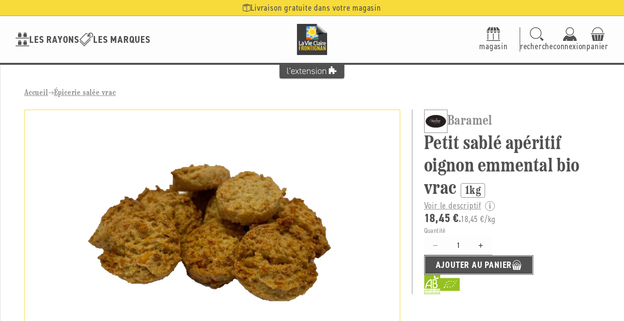

--- FILE ---
content_type: text/css
request_url: https://lavieclairefrontignan.fr/cdn/shop/t/7/assets/base-helpers.css?v=76515892601501659991723217552
body_size: 639
content:
@charset "UTF-8";.flex{display:-webkit-flex;display:-ms-flexbox;display:flex}.inline-flex{display:-webkit-inline-flex;display:-ms-inline-flexbox;display:inline-flex}.row{-webkit-flex-direction:row;-ms-flex-direction:row;flex-direction:row}.row-reverse{-webkit-flex-direction:row-reverse;-ms-flex-direction:row-reverse;flex-direction:row-reverse}.column{-webkit-flex-direction:column;-ms-flex-direction:column;flex-direction:column}.column-reverse{-webkit-flex-direction:column-reverse;-ms-flex-direction:column-reverse;flex-direction:column-reverse}.align-items-start{-webkit-align-items:flex-start;-ms-align-items:flex-start;align-items:flex-start}.align-items-center{-webkit-align-items:center;-ms-align-items:center;align-items:center}.align-items-end{-webkit-align-items:flex-end;-ms-align-items:flex-end;align-items:flex-end}.align-items-stretch{-webkit-align-items:stretch;-ms-align-items:stretch;align-items:stretch}.align-items-baseline{-webkit-align-items:baseline;-ms-align-items:baseline;align-items:baseline}.justify-content-start{-webkit-justify-content:flex-start;-ms-justify-content:flex-start;justify-content:flex-start}.justify-content-center{-webkit-justify-content:center;-ms-justify-content:center;justify-content:center}.justify-content-end{-webkit-justify-content:flex-end;-ms-justify-content:flex-end;justify-content:flex-end}.justify-content-space-between{-webkit-justify-content:space-between;-ms-justify-content:space-between;justify-content:space-between}.justify-content-space-around{-webkit-justify-content:space-around;-ms-justify-content:space-around;justify-content:space-around}.justify-content-stretch{-webkit-justify-content:stretch;-ms-justify-content:stretch;justify-content:stretch}.wrap{-webkit-flex-wrap:wrap;-moz-flex-wrap:wrap;-ms-flex-wrap:wrap;flex-wrap:wrap}.nowrap{-webkit-flex-wrap:nowrap;-moz-flex-wrap:nowrap;-ms-flex-wrap:nowrap;flex-wrap:nowrap}.shrink{flex-shrink:1}.no-shrink{flex-shrink:0}.grow{flex-grow:1}.no-grow{flex-grow:0}.align-self-start{align-self:flex-start}.align-self-center{align-self:center}.align-self-end{align-self:flex-end}.justify-self-start{justify-self:flex-start}.justify-self-center{justify-self:center}.justify-self-end{justify-self:flex-end}.gap-xxs{gap:var(--gap-xxs)}.gap-xs{gap:var(--gap-xs)}.gap-s{gap:var(--gap-s)}.gap{gap:var(--gap)}.gap-l{gap:var(--gap-l)}.gap-xl{gap:var(--gap-xl)}.gap-xxl{gap:var(--gap-xxl)}.row-gap-xxs{row-gap:var(--gap-xxs)}.row-gap-xs{row-gap:var(--gap-xs)}.row-gap-s{row-gap:var(--gap-s)}.row-gap{row-gap:var(--gap)}.row-gap-l{row-gap:var(--gap-l)}.row-gap-xl{row-gap:var(--gap-xl)}.row-gap-xxl{row-gap:var(--gap-xxl)}.column-gap-xxs{column-gap:var(--gap-xxs)}.column-gap-xs{column-gap:var(--gap-xs)}.column-gap-s{column-gap:var(--gap-s)}.column-gap{column-gap:var(--gap)}.column-gap-l{column-gap:var(--gap-l)}.column-gap-xl{column-gap:var(--gap-xl)}.column-gap-xxl{column-gap:var(--gap-xxl)}@media only screen and (max-width: 989px){.medium-row{-webkit-flex-direction:row;-ms-flex-direction:row;flex-direction:row}.medium-row-reverse{-webkit-flex-direction:row-reverse;-ms-flex-direction:row-reverse;flex-direction:row-reverse}.medium-column{-webkit-flex-direction:column;-ms-flex-direction:column;flex-direction:column}.medium-column-reverse{-webkit-flex-direction:column-reverse;-ms-flex-direction:column-reverse;flex-direction:column-reverse}.medium-align-items-start{-webkit-align-items:flex-start;-ms-align-items:flex-start;align-items:flex-start}.medium-align-items-center{-webkit-align-items:center;-ms-align-items:center;align-items:center}.medium-align-items-end{-webkit-align-items:flex-end;-ms-align-items:flex-end;align-items:flex-end}.medium-justify-content-start{-webkit-justify-content:flex-start;-ms-justify-content:flex-start;justify-content:flex-start}.medium-justify-content-center{-webkit-justify-content:center;-ms-justify-content:center;justify-content:center}.medium-justify-content-end{-webkit-justify-content:flex-end;-ms-justify-content:flex-end;justify-content:flex-end}}@media only screen and (max-width: 749px){.small-row{-webkit-flex-direction:row;-ms-flex-direction:row;flex-direction:row}.small-row-reverse{-webkit-flex-direction:row-reverse;-ms-flex-direction:row-reverse;flex-direction:row-reverse}.small-column{-webkit-flex-direction:column;-ms-flex-direction:column;flex-direction:column}.small-column-reverse{-webkit-flex-direction:column-reverse;-ms-flex-direction:column-reverse;flex-direction:column-reverse}.small-align-items-start{-webkit-align-items:flex-start;-ms-align-items:flex-start;align-items:flex-start}.small-align-items-center{-webkit-align-items:center;-ms-align-items:center;align-items:center}.small-align-items-end{-webkit-align-items:flex-end;-ms-align-items:flex-end;align-items:flex-end}.small-justify-content-start{-webkit-justify-content:flex-start;-ms-justify-content:flex-start;justify-content:flex-start}.small-justify-content-center{-webkit-justify-content:center;-ms-justify-content:center;justify-content:center}.small-justify-content-end{-webkit-justify-content:flex-end;-ms-justify-content:flex-end;justify-content:flex-end}}.text-center{text-align:center}.text-right{text-align:right}.text-transform-none{text-transform:none!important}.text-underline{text-decoration:underline}.text-uppercase{text-transform:uppercase!important}.text-lowercase{text-transform:lowercase}@media only screen and (max-width: 989px){.medium-text-center{text-align:center!important}}@media only screen and (max-width: 749px){.small-text-center{text-align:center!important}.small-text-left{text-align:left!important}}.relative{position:relative}.absolute{position:absolute}.w100{width:100%}.h100{height:100%}.block{display:block}@media only screen and (max-width: 989px){medium-relative{position:relative}}@media only screen and (max-width: 749px){small-relative{position:relative}}.one-whole{width:100%;max-width:100%}.one-half{width:calc(50% - var(--grid-desktop-horizontal-spacing) / 2);max-width:calc(50% - var(--grid-desktop-horizontal-spacing) / 2)}.one-third{width:calc(calc(100% / 3) - var(--grid-desktop-horizontal-spacing) * 2 / 3);max-width:calc(calc(100% / 3) - var(--grid-desktop-horizontal-spacing) * 2 / 3)}.two-thirds{width:calc(calc(100% / 3 * 2) - var(--grid-desktop-horizontal-spacing) / 3);max-width:calc(calc(100% / 3 * 2) - var(--grid-desktop-horizontal-spacing) / 3)}.one-quarter{width:calc(25% - var(--grid-desktop-horizontal-spacing) * 3 / 4);max-width:calc(25% - var(--grid-desktop-horizontal-spacing) * 3 / 4)}.one-fifth{width:calc(20% - var(--grid-desktop-horizontal-spacing) * 4 / 5);max-width:calc(20% - var(--grid-desktop-horizontal-spacing) * 4 / 5)}.one-sixth{width:calc(calc(100% / 6) - var(--grid-desktop-horizontal-spacing) * 5 / 6);max-width:calc(calc(100% / 6) - var(--grid-desktop-horizontal-spacing) * 5 / 6)}.one-seventh{width:calc(calc(100% / 7) - var(--grid-desktop-horizontal-spacing) * 6 / 7);max-width:calc(calc(100% / 7) - var(--grid-desktop-horizontal-spacing) * 6 / 7)}.one-eighth{width:calc(12.5% - var(--grid-desktop-horizontal-spacing) * 7 / 8);max-width:calc(12.5% - var(--grid-desktop-horizontal-spacing) * 7 / 8)}@media only screen and (max-width: 989px){.medium-one-whole{width:100%;max-width:100%}.medium-one-half{width:calc(50% - var(--grid-desktop-horizontal-spacing) / 2);max-width:calc(50% - var(--grid-desktop-horizontal-spacing) / 2)}.medium-one-third{width:calc(calc(100% / 3) - var(--grid-desktop-horizontal-spacing) *2 / 3);max-width:calc(calc(100% / 3) - var(--grid-desktop-horizontal-spacing) * 2 / 3)}}@media only screen and (max-width: 749px){.small-one-whole{width:100%;max-width:100%}.small-one-half{width:calc(50% - var(--grid-desktop-horizontal-spacing) / 2);max-width:calc(50% - var(--grid-desktop-horizontal-spacing) / 2)}}.mt-0{margin-top:0!important}.mt-xxs{margin-top:var(--gap-xxs)}.mt-xs{margin-top:var(--gap-xs)}.mt-s{margin-top:var(--gap-s)}.mt{margin-top:var(--gap)}.mt-l{margin-top:var(--gap-l)}.mt-xl{margin-top:var(--gap-xl)}.mt-xxl{margin-top:var(--gap-xxl)}.mr-0{margin-right:0!important}.mr-xxs{margin-right:var(--gap-xxs)}.mr-xs{margin-right:var(--gap-xs)}.mr-s{margin-right:var(--gap-s)}.mr{margin-right:var(--gap)}.mr-l{margin-right:var(--gap-l)}.mr-xl{margin-right:var(--gap-xl)}.mr-xxl{margin-right:var(--gap-xxl)}.mb-0{margin-bottom:0!important}.mb-xxs{margin-bottom:var(--gap-xxs)}.mb-xs{margin-bottom:var(--gap-xs)}.mb-s{margin-bottom:var(--gap-s)}.mb{margin-bottom:var(--gap)}.mb-l{margin-bottom:var(--gap-l)}.mb-xl{margin-bottom:var(--gap-xl)}.mb-xxl{margin-bottom:var(--gap-xxl)}.ml-0{margin-left:0!important}.ml-xxs{margin-left:var(--gap-xxs)}.ml-xs{margin-left:var(--gap-xs)}.ml-s{margin-left:var(--gap-s)}.ml{margin-left:var(--gap)}.ml-l{margin-left:var(--gap-l)}.ml-xl{margin-left:var(--gap-xl)}.ml-xxl{margin-left:var(--gap-xxl)}.mx-0{margin-left:0!important;margin-right:0!important}.mx-xxs{margin-left:var(--gap-xxs);margin-right:var(--gap-xxs)}.mx-xs{margin-left:var(--gap-xs);margin-right:var(--gap-xs)}.mx-s{margin-left:var(--gap-s);margin-right:var(--gap-s)}.mx{margin-left:var(--gap);margin-right:var(--gap)}.mx-l{margin-left:var(--gap-l);margin-right:var(--gap-l)}.mx-xl{margin-left:var(--gap-xl);margin-right:var(--gap-xl)}.mx-xxl{margin-left:var(--gap-xxl);margin-right:var(--gap-xxl)}.my-0{margin-top:0!important;margin-bottom:0!important}.my-xxs{margin-top:var(--gap-xxs);margin-bottom:var(--gap-xxs)}.my-xs{margin-top:var(--gap-xs);margin-bottom:var(--gap-xs)}.my-s{margin-top:var(--gap-s);margin-bottom:var(--gap-s)}.my{margin-top:var(--gap);margin-bottom:var(--gap)}.my-l{margin-top:var(--gap-l);margin-bottom:var(--gap-l)}.my-xl{margin-top:var(--gap-xl);margin-bottom:var(--gap-xl)}.my-xxl{margin-top:var(--gap-xxl);margin-bottom:var(--gap-xxl)}.pt-0{padding-top:0!important}.pt-xxs{padding-top:var(--gap-xxs)}.pt-xs{padding-top:var(--gap-xs)}.pt-s{padding-top:var(--gap-s)}.pt{padding-top:var(--gap)}.pt-l{padding-top:var(--gap-l)}.pt-xl{padding-top:var(--gap-xl)}.pt-xxl{padding-top:var(--gap-xxl)}.pr-0{padding-right:0!important}.pr-xxs{padding-right:var(--gap-xxs)}.pr-xs{padding-right:var(--gap-xs)}.pr-s{padding-right:var(--gap-s)}.pr{padding-right:var(--gap)}.pr-l{padding-right:var(--gap-l)}.pr-xl{padding-right:var(--gap-xl)}.pr-xxl{padding-right:var(--gap-xxl)}.pb-0{padding-bottom:0!important}.pb-xxs{padding-bottom:var(--gap-xxs)}.pb-xs{padding-bottom:var(--gap-xs)}.pb-s{padding-bottom:var(--gap-s)}.pb{padding-bottom:var(--gap)}.pb-l{padding-bottom:var(--gap-l)}.pb-xl{padding-bottom:var(--gap-xl)}.pb-xxl{padding-bottom:var(--gap-xxl)}.pl-0{padding-left:0!important}.pl-xxs{padding-left:var(--gap-xxs)}.pl-xs{padding-left:var(--gap-xs)}.pl-s{padding-left:var(--gap-s)}.pl{padding-left:var(--gap)}.pl-l{padding-left:var(--gap-l)}.pl-xl{padding-left:var(--gap-xl)}.pl-xxl{padding-left:var(--gap-xxl)}.px-0{padding-left:0!important;padding-right:0!important}.px-xxs{padding-left:var(--gap-xxs);padding-right:var(--gap-xxs)}.px-xs{padding-left:var(--gap-xs);padding-right:var(--gap-xs)}.px-s{padding-left:var(--gap-s);padding-right:var(--gap-s)}.px{padding-left:var(--gap);padding-right:var(--gap)}.px-l{padding-left:var(--gap-l);padding-right:var(--gap-l)}.px-xl{padding-left:var(--gap-xl);padding-right:var(--gap-xl)}.px-xxl{padding-left:var(--gap-xxl);padding-right:var(--gap-xxl)}.py-0{padding-top:0!important;padding-bottom:0!important}.py-xxs{padding-top:var(--gap-xxs);padding-bottom:var(--gap-xxs)}.py-xs{padding-top:var(--gap-xs);padding-bottom:var(--gap-xs)}.py-s{padding-top:var(--gap-s);padding-bottom:var(--gap-s)}.py{padding-top:var(--gap);padding-bottom:var(--gap)}.py-l{padding-top:var(--gap-l);padding-bottom:var(--gap-l)}.py-xl{padding-top:var(--gap-xl);padding-bottom:var(--gap-xl)}.py-xxl{padding-top:var(--gap-xxl);padding-bottom:var(--gap-xxl)}
/*# sourceMappingURL=/cdn/shop/t/7/assets/base-helpers.css.map?v=76515892601501659991723217552 */


--- FILE ---
content_type: text/css
request_url: https://lavieclairefrontignan.fr/cdn/shop/t/7/assets/component-promo-drawer.css?v=67434257610084352951728658996
body_size: -320
content:
promo-drawer{display:flex;flex-direction:column;align-items:center;gap:var(--gap-s);width:24rem;background-color:var(--store-background-color);padding:var(--gap-s) var(--gap-xs)}.promo-drawer__title{width:100%;padding-bottom:var(--gap-xs);border-bottom:solid .1rem var(--store-main-color-light)}.promo-drawer__title h2{font-size:var(--font-24);color:var(--store-main-color-light);text-align:center;line-height:3.7rem}.promo-drawer__content{width:100%;flex-grow:1;padding-left:var(--gap-s);overflow-y:scroll;padding-top:.2rem;display:flex;flex-direction:column;gap:var(--gap-s)}.promo-drawer__block{position:relative;display:flex;flex-direction:column;align-items:center;width:18.8rem;padding:var(--gap-xs);background-color:var(--white);box-shadow:var(--shadow-line);border-radius:var(--rad);color:var(--store-main-color);text-decoration:none;transition:var(--transition)}.promo-drawer__block:hover{background-color:var(--store-accent-color)}.promo-drawer__block img{width:17.2rem;height:13.6rem;object-fit:cover;border-radius:var(--rad-s)}.promo-drawer__block h3{width:100%;font-size:var(--font-18);padding-top:var(--gap-xs)}.promo-drawer__block p{width:100%;font-size:var(--font-16);color:var(--store-main-color-light)}.promo-drawer__block span{position:absolute;left:var(--gap-xs);top:var(--gap-xs);border-top-left-radius:var(--rad-s);border-bottom-right-radius:var(--rad-s);padding:.2rem var(--gap-xxs) 0;background-color:var(--store-accent-color);font-family:var(--font-heading-family);font-weight:var(--font-bold);font-size:var(--font-20);color:var(--store-main-color)}
/*# sourceMappingURL=/cdn/shop/t/7/assets/component-promo-drawer.css.map?v=67434257610084352951728658996 */


--- FILE ---
content_type: text/css
request_url: https://lavieclairefrontignan.fr/cdn/shop/t/7/assets/component-predictive-search.css?v=168426799070769247741728047792
body_size: 392
content:
.predictive-search{display:none;position:absolute;top:calc(100% + .1rem);left:0;font-size:var(--font-16);background-color:var(--white);z-index:3;border-bottom-right-radius:var(--rad-s);border-bottom-left-radius:var(--rad-s);box-shadow:var(--shadow-line);overflow-y:auto;-webkit-overflow-scrolling:touch}.predictive-search--search-template{z-index:2;width:calc(100% + .2rem)}.predictive-search__results-groups-wrapper{display:flex;border-bottom:.1rem solid var(--store-secondary-color)}@media screen and (max-width: 749px){.predictive-search--header{right:0;left:0;top:100%}.predictive-search__results-groups-wrapper{flex-direction:column}.predictive-search__results-groups-wrapper:not(.predictive-search__results-groups-wrapper--no-suggestions){gap:2rem}}@media screen and (min-width: 750px){.predictive-search{border-top:none;width:calc(100% + .2rem)}}@media screen and (min-width: 1600px){.predictive-search{border-top:none;padding-left:var(--gap-xl);padding-right:var(--gap-xl)}}predictive-search[open] .predictive-search,predictive-search[loading] .predictive-search{display:block}.predictive-search__result-group{display:flex;flex-direction:column;flex:1 1 auto;gap:var(--gap-s);padding:var(--gap-s)}.predictive-search__result-group:first-child .predictive-search__pages-wrapper{display:none}@media screen and (min-width: 750px){.predictive-search__results-groups-wrapper--no-products .predictive-search__result-group:nth-child(2),.predictive-search__result-group:last-child .predictive-search__pages-wrapper{display:none}.predictive-search__result-group:first-child .predictive-search__pages-wrapper{display:initial}.predictive-search__result-group:first-child{flex:0 0 40rem}.predictive-search__results-groups-wrapper--no-products .predictive-search__result-group:first-child,.predictive-search__result-group:only-child{flex-grow:1}}.predictive-search__heading{display:flex;align-items:center;gap:var(--gap-xs);font-size:var(--font-18);font-weight:var(--font-bold);border-bottom:solid .1rem var(--store-secondary-color);padding-bottom:var(--gap-xs);margin:0;color:var(--store-main-color-light)}.predictive-search__heading .svg-icon,.predictive-search__item--term .svg-icon{height:2.4rem;width:calc(2.4rem + var(--gap-xs));padding-right:var(--gap-xs);border-right:solid .1rem var(--store-secondary-color)}predictive-search .spinner{width:1.5rem;height:1.5rem;line-height:0}predictive-search:not([loading]) .predictive-search__loading-state,predictive-search:not([loading]) .predictive-search-status__loading{display:none}predictive-search[loading] .predictive-search__loading-state{display:flex;justify-content:center;padding:1rem}predictive-search[loading] .predictive-search__search-for-button{display:none}predictive-search[loading] .predictive-search__results-groups-wrapper~.predictive-search__loading-state{display:none}predictive-search[loading] .predictive-search__results-groups-wrapper~.predictive-search__search-for-button{display:initial}.predictive-search__list-item{margin-bottom:var(--gap-s)}.predictive-search__list-item:last-of-type{margin-bottom:0}.predictive-search__list-item[aria-selected=true]>*,.predictive-search__list-item:hover>*,.predictive-search__item[aria-selected=true],.predictive-search__item:hover{color:var(--store-main-color);background-color:var(--store-accent-color)}.predictive-search__item{display:flex;text-align:left;text-transform:uppercase;text-decoration:none;width:100%;border-radius:var(--rad-s);font-weight:var(--font-bold);letter-spacing:.12rem}.predictive-search__item-heading{margin:0;font-size:var(--font-16)}.predictive-search__item--term{justify-content:center;align-items:center;gap:var(--gap-xs);padding:var(--gap-xs) var(--gap-s);margin:0;word-break:break-all;border-radius:0}.predictive-search__item--term span{font-size:var(--font-16);font-weight:var(--font-bold);color:var(--store-main-color);text-transform:uppercase;letter-spacing:.12rem}@media screen and (min-width: 750px){.predictive-search__item--term{padding-top:var(--gap-s);padding-bottom:var(--gap-s)}}.predictive-search__item--term .icon-arrow{width:calc(var(--font-heading-scale) * 1.4rem);height:calc(var(--font-heading-scale) * 1.4rem);flex-shrink:0;color:rgb(var(--color-link))}.predictive-search__search-for-button{border-bottom-left-radius:var(--rad-s);border-bottom-right-radius:var(--rad-s);overflow:hidden}.predictive-search__first-column-item img,.predictive-search__first-column-item svg{width:7.2rem;height:7.2rem;object-fit:contain;background-color:var(--white);border:solid .1rem var(--store-secondary-color);border-radius:var(--rad-s);padding:var(--gap-xxs)}.predictive-search__first-column-item svg{padding:var(--gap-xs);color:var(--store-main-color-light)}.predictive-search__list-item:hover .predictive-search__first-column-item img,.predictive-search__list-item:hover .predictive-search__first-column-item svg{border-color:var(--store-accent-color);border-width:.2rem}.highlighted-terms{background-color:var(--store-accent-color);padding:0 .16rem;border-radius:var(--rad-s)}
/*# sourceMappingURL=/cdn/shop/t/7/assets/component-predictive-search.css.map?v=168426799070769247741728047792 */


--- FILE ---
content_type: text/css
request_url: https://lavieclairefrontignan.fr/cdn/shop/t/7/assets/component-menu-drawer.css?v=160785200125203203071727712865
body_size: 326
content:
.js menu-drawer>details>summary:before,.js menu-drawer>details[open]:not(.menu-opening)>summary:before{content:"";position:absolute;cursor:default;width:100%;height:calc(100vh - 100%);height:calc(var(--viewport-height, 100vh) - (var(--header-bottom-position, 100%)));top:100%;left:0;background:rgba(var(--color-foreground),.5);opacity:0;visibility:hidden;z-index:2;transition:opacity 0s,visibility 0s}menu-drawer>details[open]>summary:before{visibility:visible;opacity:1;transition:opacity var(--duration-default) ease,visibility var(--duration-default) ease}.menu-drawer{position:absolute;transform:translate(-100%);visibility:hidden;z-index:3;left:0;top:100%;width:88%;padding:0;background-color:var(--store-background-color);border-top:solid .4rem var(--store-main-color);box-shadow:var(--shadow);overflow-x:hidden;filter:drop-shadow(var(--drawer-shadow-horizontal-offset) var(--drawer-shadow-vertical-offset) var(--drawer-shadow-blur-radius) rgba(var(--color-shadow),var(--drawer-shadow-opacity)))}.scrolled-past-header .menu-drawer{border-top-width:.2rem}.js .menu-drawer{height:calc(100vh - 100%);height:calc(var(--viewport-height, 100vh) - (var(--header-bottom-position, 100%)))}.js details[open]>.menu-drawer,.js details[open]>.menu-drawer__submenu{transition:transform var(--duration-default) ease,visibility var(--duration-default) ease}.js details[open].menu-opening>.menu-drawer,details[open].menu-opening>.menu-drawer__submenu{transform:translate(0);visibility:visible}.js .menu-drawer__navigation .submenu-open{visibility:hidden}@media screen and (min-width: 750px){.menu-drawer{width:40rem;border-width:0 var(--drawer-border-width) 0 0;border-style:solid;border-color:rgba(var(--color-foreground),var(--drawer-border-opacity))}}.menu-drawer__inner-container{position:relative;height:100%}.menu-drawer__navigation-container{display:grid;grid-template-rows:1fr auto;align-content:space-between;overflow-y:auto;height:100%}.menu-drawer__navigation{padding:var(--gap) 0;position:relative}.menu-drawer__inner-submenu{height:100%;overflow-x:hidden;overflow-y:auto}.js .menu-drawer__menu li{margin-bottom:.2rem}.menu-drawer__menu-item{width:100%;min-height:100%;display:flex;align-items:center;justify-content:space-between;text-decoration:none;font-size:var(--font-18);color:var(--store-main-color)}.menu-drawer__menu-item.see-all{font-weight:var(--font-bold);font-size:var(--font-16);text-transform:uppercase;color:var(--store-main-color-light)}.menu-drawer__menu-item svg{color:var(--store-main-color-light)}.js .menu-drawer__menu-item .icon-caret{display:none}.js .menu-drawer__submenu{position:absolute;top:0;width:100%;bottom:0;left:0;background-color:var(--store-background-color);z-index:1;transform:translate(100%);visibility:hidden}.js .menu-drawer__submenu .menu-drawer__submenu{overflow-y:auto}.menu-drawer__close-button{margin:var(--gap) var(--gap-s);padding-bottom:var(--gap-s);text-decoration:none;display:flex;align-items:center;gap:var(--gap-s);font-size:var(--font-16);width:calc(100% - var(--gap-s) * 2);border:0;border-bottom:solid .1rem var(--store-main-color-light);background-color:transparent;font-family:var(--font-body-family);font-weight:var(--font-bold);font-style:var(--font-body-style);text-transform:uppercase;text-align:left;color:var(--store-main-color)}.menu-drawer__close-button .icon-arrow{transform:rotate(180deg);color:var(--store-main-color)}.menu-drawer__close-button svg.svg{width:2rem;height:2rem}.menu-drawer__utility-links{padding:var(--gap-s);border-top:solid .1rem var(--store-main-color-light);background-color:var(--white);position:relative}.menu-drawer__utility-links a{display:flex;align-items:center;gap:var(--gap-xs);color:var(--store-main-color);text-decoration:none}.menu-drawer__utility-links a .svg{width:2rem;height:2rem}.menu-drawer__menu{width:100%;display:flex;flex-direction:column;gap:var(--gap-s);padding:0 var(--gap-s);list-style:none;margin:0}.menu-drawer__menu .svg{width:2.8rem;height:2.8rem;color:var(--store-main-color-light)}.menu-drawer__menu>li{display:flex;align-items:stretch;gap:var(--gap-s)}.menu-drawer__menu>li>details{min-height:100%;flex-grow:1}.menu-drawer__navigation h2{padding:0 var(--gap-s) var(--gap-s);display:flex;align-items:baseline;gap:var(--gap-s)}.menu-drawer__navigation h2:after{content:"";display:block;min-width:2.4rem;height:.1rem;flex-grow:1;background-color:var(--store-main-color-light)}.menu-first-level>li>details>summary{font-weight:var(--font-bold);text-transform:uppercase}.menu-drawer__brands-menu-item a{color:var(--store-main-color);text-decoration:none}
/*# sourceMappingURL=/cdn/shop/t/7/assets/component-menu-drawer.css.map?v=160785200125203203071727712865 */
